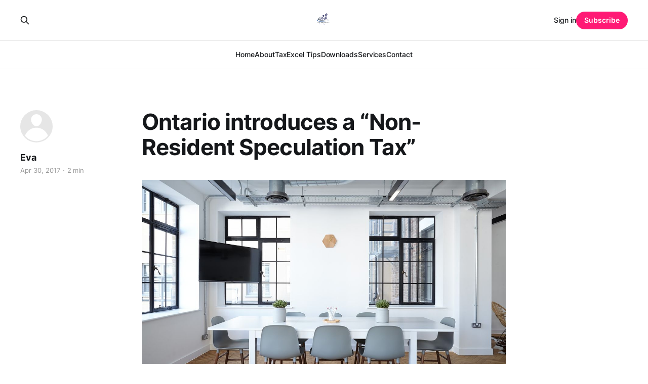

--- FILE ---
content_type: text/html; charset=utf-8
request_url: https://www.absfinances.com/ontario-introduces-a-non-resident-speculation-tax/
body_size: 5026
content:
<!DOCTYPE html>
<html lang="en">

<head>
    <meta charset="utf-8">
    <meta name="viewport" content="width=device-width, initial-scale=1">
    <title>Ontario introduces a “Non-Resident Speculation Tax”</title>
    <link rel="stylesheet" href="/assets/built/screen.css?v=1536f015e0">

    <link rel="icon" href="https://www.absfinances.com/content/images/size/w256h256/2023/03/ABS_final3-6.png" type="image/png" />
    <link rel="canonical" href="https://www.absfinances.com/ontario-introduces-a-non-resident-speculation-tax/" />
    <meta name="referrer" content="no-referrer-when-downgrade" />
    
    <meta property="og:site_name" content="Excellent Business Solutions in Accounting" />
    <meta property="og:type" content="article" />
    <meta property="og:title" content="Ontario introduces a “Non-Resident Speculation Tax”" />
    <meta property="og:description" content="The Ontario Ministry of Finance has released a summary of its proposed 15% tax on foreign real estate purchasers. The principal announced features are:

 * The 15% tax applies effective April 21, 2017 to the value of consideration for the transfer (including a beneficial transfer only) of a residential property in" />
    <meta property="og:url" content="https://www.absfinances.com/ontario-introduces-a-non-resident-speculation-tax/" />
    <meta property="og:image" content="https://www.absfinances.com/content/images/2023/03/chairs-g4f71f1eb8_1920-1.jpg" />
    <meta property="article:published_time" content="2017-04-30T07:00:00.000Z" />
    <meta property="article:modified_time" content="2023-03-05T23:00:19.000Z" />
    <meta property="article:publisher" content="https://www.facebook.com/ghost" />
    <meta name="twitter:card" content="summary_large_image" />
    <meta name="twitter:title" content="Ontario introduces a “Non-Resident Speculation Tax”" />
    <meta name="twitter:description" content="The Ontario Ministry of Finance has released a summary of its proposed 15% tax on foreign real estate purchasers. The principal announced features are:

 * The 15% tax applies effective April 21, 2017 to the value of consideration for the transfer (including a beneficial transfer only) of a residential property in" />
    <meta name="twitter:url" content="https://www.absfinances.com/ontario-introduces-a-non-resident-speculation-tax/" />
    <meta name="twitter:image" content="https://www.absfinances.com/content/images/2023/03/chairs-g4f71f1eb8_1920-1.jpg" />
    <meta name="twitter:label1" content="Written by" />
    <meta name="twitter:data1" content="Eva" />
    <meta name="twitter:site" content="@ABSFinances" />
    <meta property="og:image:width" content="1920" />
    <meta property="og:image:height" content="1280" />
    
    <script type="application/ld+json">
{
    "@context": "https://schema.org",
    "@type": "Article",
    "publisher": {
        "@type": "Organization",
        "name": "Excellent Business Solutions in Accounting",
        "url": "https://www.absfinances.com/",
        "logo": {
            "@type": "ImageObject",
            "url": "https://www.absfinances.com/content/images/2023/03/ABS_final3-5.png"
        }
    },
    "author": {
        "@type": "Person",
        "name": "Eva",
        "url": "https://www.absfinances.com/author/eva/",
        "sameAs": []
    },
    "headline": "Ontario introduces a “Non-Resident Speculation Tax”",
    "url": "https://www.absfinances.com/ontario-introduces-a-non-resident-speculation-tax/",
    "datePublished": "2017-04-30T07:00:00.000Z",
    "dateModified": "2023-03-05T23:00:19.000Z",
    "image": {
        "@type": "ImageObject",
        "url": "https://www.absfinances.com/content/images/2023/03/chairs-g4f71f1eb8_1920-1.jpg",
        "width": 1920,
        "height": 1280
    },
    "description": "The Ontario Ministry of Finance has released a summary of its proposed 15% tax on foreign real estate purchasers. The principal announced features are:\n\n * The 15% tax applies effective April 21, 2017 to the value of consideration for the transfer (including a beneficial transfer only) of a residential property in the “Greater Golden Horseshoe” where any of the transferees (e.g., a co-owner) is a foreign entity or taxable trustee.\n * In approximate terms, the Greater Golden Horseshoe extends fro",
    "mainEntityOfPage": {
        "@type": "WebPage",
        "@id": "https://www.absfinances.com/"
    }
}
    </script>

    <meta name="generator" content="Ghost 5.30" />
    <link rel="alternate" type="application/rss+xml" title="Excellent Business Solutions in Accounting" href="https://www.absfinances.com/rss/" />
    <script defer src="https://cdn.jsdelivr.net/ghost/portal@~2.24/umd/portal.min.js" data-ghost="https://www.absfinances.com/" data-key="9ca9abcf3e58e3cea025309aa7" data-api="https://www.absfinances.com/ghost/api/content/" crossorigin="anonymous"></script><style id="gh-members-styles">.gh-post-upgrade-cta-content,
.gh-post-upgrade-cta {
    display: flex;
    flex-direction: column;
    align-items: center;
    font-family: -apple-system, BlinkMacSystemFont, 'Segoe UI', Roboto, Oxygen, Ubuntu, Cantarell, 'Open Sans', 'Helvetica Neue', sans-serif;
    text-align: center;
    width: 100%;
    color: #ffffff;
    font-size: 16px;
}

.gh-post-upgrade-cta-content {
    border-radius: 8px;
    padding: 40px 4vw;
}

.gh-post-upgrade-cta h2 {
    color: #ffffff;
    font-size: 28px;
    letter-spacing: -0.2px;
    margin: 0;
    padding: 0;
}

.gh-post-upgrade-cta p {
    margin: 20px 0 0;
    padding: 0;
}

.gh-post-upgrade-cta small {
    font-size: 16px;
    letter-spacing: -0.2px;
}

.gh-post-upgrade-cta a {
    color: #ffffff;
    cursor: pointer;
    font-weight: 500;
    box-shadow: none;
    text-decoration: underline;
}

.gh-post-upgrade-cta a:hover {
    color: #ffffff;
    opacity: 0.8;
    box-shadow: none;
    text-decoration: underline;
}

.gh-post-upgrade-cta a.gh-btn {
    display: block;
    background: #ffffff;
    text-decoration: none;
    margin: 28px 0 0;
    padding: 8px 18px;
    border-radius: 4px;
    font-size: 16px;
    font-weight: 600;
}

.gh-post-upgrade-cta a.gh-btn:hover {
    opacity: 0.92;
}</style>
    <script defer src="https://cdn.jsdelivr.net/ghost/sodo-search@~1.1/umd/sodo-search.min.js" data-key="9ca9abcf3e58e3cea025309aa7" data-styles="https://cdn.jsdelivr.net/ghost/sodo-search@~1.1/umd/main.css" data-sodo-search="https://www.absfinances.com/" crossorigin="anonymous"></script>
    <link href="https://www.absfinances.com/webmention" rel="webmention" />
    <script defer src="/public/cards.min.js?v=1536f015e0"></script>
    <link rel="stylesheet" type="text/css" href="/public/cards.min.css?v=1536f015e0">
    <script defer src="/public/member-attribution.min.js?v=1536f015e0"></script><style>:root {--ghost-accent-color: #FF1A75;}</style>
</head>

<body class="post-template is-head-stacked has-serif-body">
<div class="gh-site">

    <header id="gh-head" class="gh-head gh-outer">
        <div class="gh-head-inner gh-inner">
            <div class="gh-head-brand">
                <div class="gh-head-brand-wrapper">
                    <a class="gh-head-logo" href="https://www.absfinances.com">
                            <img src="https://www.absfinances.com/content/images/2023/03/ABS_final3-5.png" alt="Excellent Business Solutions in Accounting">
                    </a>
                </div>
                <button class="gh-search gh-icon-btn" data-ghost-search><svg xmlns="http://www.w3.org/2000/svg" fill="none" viewBox="0 0 24 24" stroke="currentColor" stroke-width="2" width="20" height="20"><path stroke-linecap="round" stroke-linejoin="round" d="M21 21l-6-6m2-5a7 7 0 11-14 0 7 7 0 0114 0z"></path></svg></button>
                <button class="gh-burger"></button>
            </div>

            <nav class="gh-head-menu">
                <ul class="nav">
    <li class="nav-home"><a href="https://www.absfinances.com/">Home</a></li>
    <li class="nav-about"><a href="https://www.absfinances.com/about-2/">About</a></li>
    <li class="nav-tax"><a href="https://www.absfinances.com/tax-tips/">Tax</a></li>
    <li class="nav-excel-tips"><a href="https://www.absfinances.com/excel/">Excel Tips</a></li>
    <li class="nav-downloads"><a href="https://absfinances.com/downloads/">Downloads</a></li>
    <li class="nav-services"><a href="https://www.absfinances.com/our-services/">Services</a></li>
    <li class="nav-contact"><a href="https://www.absfinances.com/contact/">Contact</a></li>
</ul>

            </nav>

            <div class="gh-head-actions">
                    <button class="gh-search gh-icon-btn" data-ghost-search><svg xmlns="http://www.w3.org/2000/svg" fill="none" viewBox="0 0 24 24" stroke="currentColor" stroke-width="2" width="20" height="20"><path stroke-linecap="round" stroke-linejoin="round" d="M21 21l-6-6m2-5a7 7 0 11-14 0 7 7 0 0114 0z"></path></svg></button>
                    <div class="gh-head-members">
                                <a class="gh-head-link" href="#/portal/signin" data-portal="signin">Sign in</a>
                                <a class="gh-head-btn gh-btn gh-primary-btn" href="#/portal/signup" data-portal="signup">Subscribe</a>
                    </div>
            </div>
        </div>
    </header>

    
<main class="gh-main">
        <article class="gh-article post">

            <header class="gh-article-header gh-canvas">

                <h1 class="gh-article-title">Ontario introduces a “Non-Resident Speculation Tax”</h1>

                    <aside class="gh-article-sidebar">

        <div class="gh-author-image-list">
                <a class="gh-author-image" href="/author/eva/">
                        <div class="gh-author-icon"><svg viewBox="0 0 24 24" xmlns="http://www.w3.org/2000/svg" width="64" height="64"><g fill="none" fill-rule="evenodd"><path d="M3.513 18.998C4.749 15.504 8.082 13 12 13s7.251 2.504 8.487 5.998C18.47 21.442 15.417 23 12 23s-6.47-1.558-8.487-4.002zM12 12c2.21 0 4-2.79 4-5s-1.79-4-4-4-4 1.79-4 4 1.79 5 4 5z" fill="#FFF"/></g></svg>
</div>
                </a>
        </div>

        <div class="gh-author-name-list">
                <h4 class="gh-author-name">
                    <a href="/author/eva/">Eva</a>
                </h4>
                
        </div>

        <div class="gh-article-meta">
            <div class="gh-article-meta-inner">
                <time class="gh-article-date" datetime="2017-04-30">Apr 30, 2017</time>
                    <span class="gh-article-meta-sep"></span>
                    <span class="gh-article-length">2 min</span>
            </div>
        </div>

    </aside>


                    <figure class="gh-article-image">
        <img
            srcset="/content/images/size/w300/2023/03/chairs-g4f71f1eb8_1920-1.jpg 300w,
                    /content/images/size/w720/2023/03/chairs-g4f71f1eb8_1920-1.jpg 720w,
                    /content/images/size/w960/2023/03/chairs-g4f71f1eb8_1920-1.jpg 960w,
                    /content/images/size/w1200/2023/03/chairs-g4f71f1eb8_1920-1.jpg 1200w,
                    /content/images/size/w2000/2023/03/chairs-g4f71f1eb8_1920-1.jpg 2000w"
            sizes="(max-width: 1200px) 100vw, 1200px"
            src="/content/images/size/w1200/2023/03/chairs-g4f71f1eb8_1920-1.jpg"
            alt="Ontario introduces a “Non-Resident Speculation Tax”"
        >
    </figure>
            </header>

            <section class="gh-content gh-canvas">
                <p>The Ontario Ministry of Finance has released a summary of its proposed 15% tax on foreign real estate purchasers. The principal announced features are:</p><ul><li>The 15% tax applies effective April 21, 2017 to the value of consideration for the transfer (including a beneficial transfer only) of a residential property in the “Greater Golden Horseshoe” where any of the transferees (e.g., a co-owner) is a foreign entity or taxable trustee.</li><li>In approximate terms, the Greater Golden Horseshoe extends from Simcoe County (e.g., Midland but not Gravenhurst) down to the Niagara Region and Haldimand County on Lake Erie, and from the Waterloo Region to Peterborough and Northumberland Counties.</li><li>A residential property means a real estate property containing up to six family residences (i.e., larger apartment buildings are excluded), and includes residential condo units (irrespective of the number purchased).</li><li>A foreign entity is a “foreign national” or a “foreign corporation.”</li><li>A "foreign national" is an individual who is not a Canadian citizen or permanent resident as defined in the federal <em><em>Immigration and Refugee Protection Act</em></em>.</li><li>A “foreign corporation” includes not only corporations incorporated outside Canada but also Canadian-incorporated corporations which are subject to <em><em>de facto</em></em> control (as defined for federal income tax purposes) by a foreign entity – and also Canadian-incorporated corporations which are not listed on a Canadian stock exchange and which are “controlled…in part” by a foreign national or other foreign corporation.</li><li>A “taxable trustee” is a Canadian citizen, permanent resident or corporation holding title in trust for foreign entity beneficiaries, or a foreign entity holding title in trust for anyone.</li><li>The tax does not apply to a purchase made as trustee for a mutual fund trust (including a REIT or “SIFT” trust).</li><li>There also are narrowly-cast exemptions re personal use by foreign nationals within the Ontario Immigrant Nominee Program or refugees – as well as rebate provisions re foreign nationals who subsequently (within four years) become Canadian citizens or permanent residents, who are full-time Ontario students for the following two years or who legally work full-time in Ontario throughout the following year.</li><li>The legislation, when drafted, will contain anti-avoidance provisions whose scope at this point is unclear.</li><li>Although the Teranet system is not yet set up to collect the new tax, in the meantime all transfers registered after April 20 (and all reporting of beneficial conveyances) must contain a statement acknowledging that consideration has been given to the application of the new tax, and the tax must be paid directly to the Ministry of Finance (purportedly even before the legislation is drafted or passed).</li></ul><hr><p>Disclaimer:<br>“Please note that the information provided in this article is of a general nature and may not be accurate for your specific situation. The information is current as of the date of posting and is not intended to provide legal advice. It's always recommended that you consult with a professional accountant and lawyer for personalized guidance and advice."</p>
            </section>

        </article>

    
        </main>

    <footer class="gh-foot gh-outer">
        <div class="gh-foot-inner gh-inner">
                <section class="gh-subscribe">
                    <h3 class="gh-subscribe-title">Subscribe to Excellent Business Solutions in Accounting</h3>
                        <div class="gh-subscribe-description">Don&#x27;t miss out on the latest news. Sign up now to get access to the library of members-only articles.</div>
                    <button class="gh-subscribe-btn gh-btn" data-portal="signup"><svg width="20" height="20" viewBox="0 0 20 20" fill="none" stroke="currentColor" xmlns="http://www.w3.org/2000/svg">
    <path d="M3.33332 3.33334H16.6667C17.5833 3.33334 18.3333 4.08334 18.3333 5.00001V15C18.3333 15.9167 17.5833 16.6667 16.6667 16.6667H3.33332C2.41666 16.6667 1.66666 15.9167 1.66666 15V5.00001C1.66666 4.08334 2.41666 3.33334 3.33332 3.33334Z" stroke-width="1.5" stroke-linecap="round" stroke-linejoin="round"/>
    <path d="M18.3333 5L9.99999 10.8333L1.66666 5" stroke-width="1.5" stroke-linecap="round" stroke-linejoin="round"/>
</svg> Subscribe now</button>
                </section>

            <nav class="gh-foot-menu">
                <ul class="nav">
    <li class="nav-sign-up"><a href="#/portal/">Sign up</a></li>
    <li class="nav-disclaimer"><a href="https://www.absfinances.com/disclaimer/">Disclaimer</a></li>
    <li class="nav-privacy-policy"><a href="https://www.absfinances.com/privacy-policy/">Privacy Policy</a></li>
    <li class="nav-contact-us"><a href="https://www.absfinances.com/contact-us/">Contact us</a></li>
</ul>

            </nav>

            <div class="gh-copyright">
                    Excellent Business Solutions in Accounting © 2026. Powered by <a href="https://ghost.org/" target="_blank" rel="noopener">Ghost</a>
            </div>
        </div>
    </footer>

</div>

    <div class="pswp" tabindex="-1" role="dialog" aria-hidden="true">
    <div class="pswp__bg"></div>

    <div class="pswp__scroll-wrap">
        <div class="pswp__container">
            <div class="pswp__item"></div>
            <div class="pswp__item"></div>
            <div class="pswp__item"></div>
        </div>

        <div class="pswp__ui pswp__ui--hidden">
            <div class="pswp__top-bar">
                <div class="pswp__counter"></div>

                <button class="pswp__button pswp__button--close" title="Close (Esc)"></button>
                <button class="pswp__button pswp__button--share" title="Share"></button>
                <button class="pswp__button pswp__button--fs" title="Toggle fullscreen"></button>
                <button class="pswp__button pswp__button--zoom" title="Zoom in/out"></button>

                <div class="pswp__preloader">
                    <div class="pswp__preloader__icn">
                        <div class="pswp__preloader__cut">
                            <div class="pswp__preloader__donut"></div>
                        </div>
                    </div>
                </div>
            </div>

            <div class="pswp__share-modal pswp__share-modal--hidden pswp__single-tap">
                <div class="pswp__share-tooltip"></div>
            </div>

            <button class="pswp__button pswp__button--arrow--left" title="Previous (arrow left)"></button>
            <button class="pswp__button pswp__button--arrow--right" title="Next (arrow right)"></button>

            <div class="pswp__caption">
                <div class="pswp__caption__center"></div>
            </div>
        </div>
    </div>
</div>
<script src="/assets/built/main.min.js?v=1536f015e0"></script>



</body>

</html>
